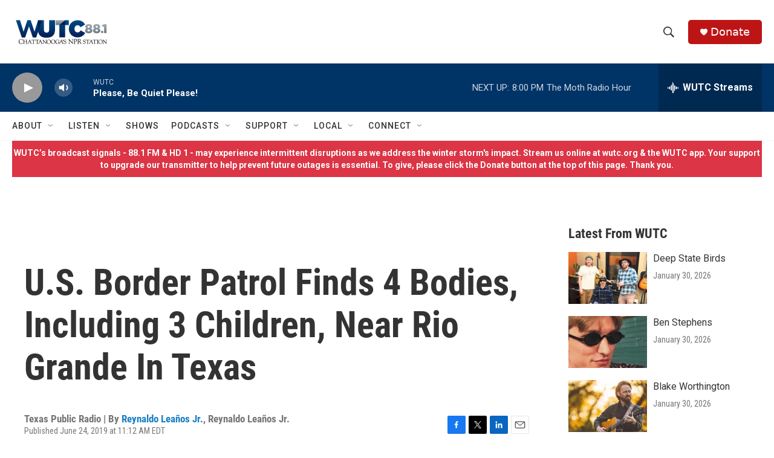

--- FILE ---
content_type: text/html; charset=utf-8
request_url: https://www.google.com/recaptcha/api2/aframe
body_size: 268
content:
<!DOCTYPE HTML><html><head><meta http-equiv="content-type" content="text/html; charset=UTF-8"></head><body><script nonce="HCy5ClhHhjt14JXkDeX64A">/** Anti-fraud and anti-abuse applications only. See google.com/recaptcha */ try{var clients={'sodar':'https://pagead2.googlesyndication.com/pagead/sodar?'};window.addEventListener("message",function(a){try{if(a.source===window.parent){var b=JSON.parse(a.data);var c=clients[b['id']];if(c){var d=document.createElement('img');d.src=c+b['params']+'&rc='+(localStorage.getItem("rc::a")?sessionStorage.getItem("rc::b"):"");window.document.body.appendChild(d);sessionStorage.setItem("rc::e",parseInt(sessionStorage.getItem("rc::e")||0)+1);localStorage.setItem("rc::h",'1769901772541');}}}catch(b){}});window.parent.postMessage("_grecaptcha_ready", "*");}catch(b){}</script></body></html>